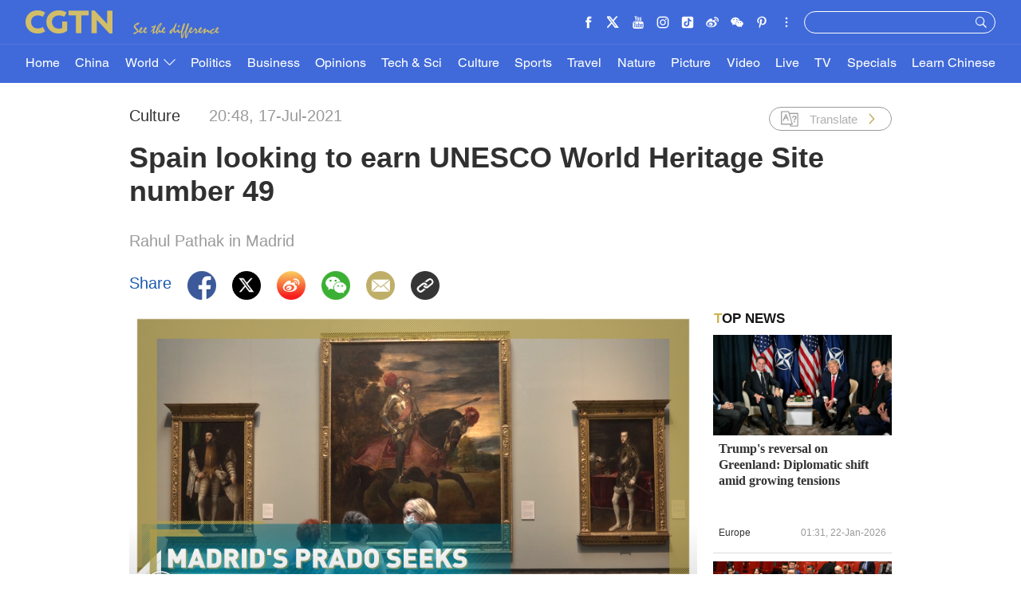

--- FILE ---
content_type: text/html
request_url: https://newseu.cgtn.com/news/2021-07-17/Spain-looking-to-earn-UNESCO-World-Heritage-Site-number-49-11YkAHpKAZG/index.html
body_size: 10245
content:

<!doctype html>
<html lang="en">
<head>
    <meta charset="utf-8">
            <title>Spain looking to earn UNESCO World Heritage Site number 49 - CGTN</title>
            <meta name="viewport" content="width=device-width,minimum-scale=1,initial-scale=1,user-scalable=no">
            <meta name="description" content="">
            <meta name="author" content="">
            <meta name="keywords" content="">



<meta http-equiv="Cache-Control" content="no-transform"/>
<meta http-equiv="Cache-Control" content="no-siteapp"/>
<meta name="format-detection" content="telephone=no"/>
<meta name="apple-mobile-web-app-capable" content="yes"/>
<meta name="apple-mobile-web-app-status-bar-style" content="black"/>
<meta http-equiv="X-UA-Compatible" content="IE=Edge,chrome=1" />
<!-- FB -->
<meta property="fb:pages" content="565225540184937" />

    <!--(twittercard)-->
    <meta name="twitter:card" content="summary_large_image" />
    <meta name="twitter:site" content="@CGTNOfficial" />
    <meta name="twitter:creator" content="@CGTNOfficial" />
    <meta name="twitter:title" content="Spain looking to earn UNESCO World Heritage Site number 49" />
    <meta name="twitter:description" content="Madrid's Museo del Prado and neighboring royal park El Retiro are hoping to be named as a UNESCO World Heritage site." />
    <meta name="twitter:image" content="https://newseu.cgtn.com/news/2021-07-17/Spain-looking-to-earn-UNESCO-World-Heritage-Site-number-49-11YkAHpKAZG/img/fa31788bc9d54095a74be3aa1a5fbe70/fa31788bc9d54095a74be3aa1a5fbe70-1280.jpeg?t=20210717204905191" />

    <!--(sharefacebook)-->
    <meta property="fb:app_id" content="723054267828678" />
    <meta property="og:type" content="article" />
    <meta property="og:rich_attachment" content="true" />
    <meta property="og:title" content="Spain looking to earn UNESCO World Heritage Site number 49" />
    <meta property="og:image" content="https://newseu.cgtn.com/news/2021-07-17/Spain-looking-to-earn-UNESCO-World-Heritage-Site-number-49-11YkAHpKAZG/img/fa31788bc9d54095a74be3aa1a5fbe70/fa31788bc9d54095a74be3aa1a5fbe70-1280.jpeg" />
    <meta property="og:image_wechat" content="https://newseu.cgtn.com/news/2021-07-17/Spain-looking-to-earn-UNESCO-World-Heritage-Site-number-49-11YkAHpKAZG/img/fe43049e28ac462abc39256560c7a476/fe43049e28ac462abc39256560c7a476-250.jpeg" />
    <meta property="og:description" content="Madrid's Museo del Prado and neighboring royal park El Retiro are hoping to be named as a UNESCO World Heritage site." />

    <!--(ios)-->


    <link rel="amphtml" href="https://newseu.cgtn.com/news/2021-07-17/Spain-looking-to-earn-UNESCO-World-Heritage-Site-number-49-11YkAHpKAZG/share_amp.html">
    <link type="image/x-icon" rel="shortcut icon" href="https://ui.cgtn.com/static/public/images/share_icon/logo_title.png"/>
    <!-- Bootstrap -->
    <link type="text/css" rel="stylesheet" href="https://ui.cgtn.com/static/public/vendor/bootstrap/css/bootstrap.min.css">
    <link type="text/css" rel="stylesheet" href="https://ui.cgtn.com/static/public/vendor/slick/slick.css">
    <link type="text/css" rel="stylesheet" href="https://ui.cgtn.com/static/public/vendor/slick/slick-theme.css">

    <link type="text/css" rel="stylesheet" href="https://ui.cgtn.com/static/public/vendor/floatPlayer/css/style.css">

    <link type="text/css" rel="stylesheet" href="https://ui.cgtn.com/static/public/website/css/g-header-v2.css?20210717204905191">
    <link type="text/css" rel="stylesheet" href="https://ui.cgtn.com/static/public/website/css/g-footer-v2.css?20210717204905191">
    <link type="text/css" rel="stylesheet" href="https://ui.cgtn.com/static/public/web_share/css/shareStyle.css?20210717204905191">

    <link type="text/css" rel="stylesheet" href="https://ui.cgtn.com/ui/audio/style.css">
    <link type="text/css" rel="stylesheet" href="https://ui.cgtn.com/ui/vrplayer/videojs5/video-js.css">
    <link type="text/css" rel="stylesheet" href="https://ui.cgtn.com/ui/vrplayer/panorama/videojs-panorama.css">
    <link type="text/css" rel="stylesheet" href="https://ui.cgtn.com/static/public/web_share/css/shareStyleForApp.css">
    <script type="text/javascript" src="https://ui.cgtn.com/static/public/website/js/unsupp.js"></script>
</head>


<body>
    <script type="text/javascript">
        var ua = navigator.userAgent;
        var isAndroid = ua.indexOf('CGTN/Android') > -1; //android终端

        var isAndroidBrowser = ua.indexOf('CGTN/AndroidBrowser') > -1; 

        var isiOS = ua.indexOf('CGTN/iOS') > -1; //ios终端

        var isiOSBrowser = ua.indexOf('CGTN/iOSBrowser') > -1; 

        var bodyClassName=(isiOSBrowser && 'iOSBrowser')|| (isAndroidBrowser && 'androidbrowser') || (isiOS && 'ios') ||(isAndroid && 'android')  ||'web';

        var isPreview=

        document.body.className = ( isPreview ? 'pagePreview ':'') + bodyClassName;

        //增加黑暗模式换肤
        var isDarkMode=ua.indexOf('DarkMode') > -1;
        if( isDarkMode ){
            document.body.className = 'cg-dark-mode ' + document.body.className
        }

    </script>
<input value="" id="pageNameContent" style="display:none" />
<script>
    (function(i,s,o,g,r,a,m){i['GoogleAnalyticsObject']=r;i[r]=i[r]||function(){
                (i[r].q=i[r].q||[]).push(arguments)},i[r].l=1*new Date();a=s.createElement(o),
            m=s.getElementsByTagName(o)[0];a.async=1;a.src=g;m.parentNode.insertBefore(a,m)
    })(window,document,'script','https://www.google-analytics.com/analytics.js','ga');

    ga('create', 'UA-89339688-26', 'auto', 'webTracker',{'useAmpClientId': true});
    ga(function() {
        var clientID = ga.getByName('webTracker').get('clientId');
        ga('webTracker.set', 'dimension14', clientID);
    });
    ga('webTracker.require', 'ec');


    var newsId = '11YkAHpKAZG';
    //定义全局统一eventCategory、videoType
    var videoType='News';

    if(newsId != ""){

        ga('webTracker.ec:addProduct', {

            'id':newsId,                        // 新闻的ID （string），id或name必需设置其一
            'name':"Spain looking to earn UNESCO World Heritage Site number 49",         // 新闻的名称（string）， id或name必需设置其一
            'category':"Culture",      // 新闻的类别（string），非必需
            'variant': "2021.07.17 20:48 GMT+8",               // 新闻的时间(string)，非必需
            'position': '',               // 新闻在列表中的位置(number)，非必需
            'brand': "Culture"
        });

        ga('webTracker.ec:setAction', 'detail');
        ga('webTracker.set','dimension1', newsId);
        ga('webTracker.set','dimension2', "Spain looking to earn UNESCO World Heritage Site number 49");
        ga('webTracker.set','dimension3', "2021.07.17 20:48 GMT+8");
        ga('webTracker.set','dimension47', "Culture");
        ga('webTracker.set','dimension48', "Rahul Pathak in Madrid");

        var ua = navigator.userAgent;
        var isAndroid = ua.indexOf('CGTN/Android') > -1; //android终端
        var isiOS = ua.indexOf('CGTN/iOS') > -1; //ios终端
        var dimension46=(isAndroid && 'Android') || (isiOS && 'IOS') || 'WEB';
        ga('webTracker.set', 'dimension46', dimension46);

    }else{
        ga('webTracker.set', 'dimension1', "");
    }
    
    ga('webTracker.send', 'pageview');
    


    window.sendWebEvent = function(eventCategory, eventAction, eventLabel, dimensions) {
        var gaParameters = $.extend({
            hitType: 'event',
            eventCategory: eventCategory,
            eventAction: eventAction,
            eventLabel: eventLabel
        }, dimensions);
        ga('webTracker.send', gaParameters);
    };
    
    window.sendNewsEvent = function(eventCategory, eventAction, eventLabel, dimensions) {
        var gaParameters = $.extend({
            hitType: 'event',
            eventCategory: eventCategory,
            eventAction: eventAction,
            eventLabel: eventLabel
        }, dimensions);
        ga('newsTracker.send', gaParameters);
    };

    window.sendVideoPlayEvent= function(newsId, headline, videoUrl, origin,Custom_Dimensions) {
        var dimensions=$.extend({
            'dimension1': newsId,
            'dimension2': headline,
            'dimension12': origin,
            'dimension43': videoUrl,
            'dimension44':'News'
        },Custom_Dimensions);

        window.sendWebEvent && window.sendWebEvent('ArticleDetailsPage', 'video_play', videoUrl, dimensions);
    };

    window.sendVideoOtherEvent= function(type, newsId, headline, videoUrl, origin, Custom_Dimensions) {
        var dimensions=$.extend({
            'dimension1': newsId,
            'dimension2': headline,
            'dimension12': origin,
            'dimension43': videoUrl,
            'dimension44':'News'
        },Custom_Dimensions);

         window.sendWebEvent && window.sendWebEvent('ArticleDetailsPage', type, videoUrl, dimensions);
    }


</script>
<input value="https://100.cgtn.com" id="analyticRoute" style="display:none" />
<input value="https://api.cgtn.com/website" id="pageAjaxDomain" style="display:none" />
<div class="g-layout">


<div class="cg-pc-header">
    <div class='cg_header_info_bg'></div>
    <div class="pc-nav-info-wrapper js-nav-bar">
        <div class="cg-mainWrapper nav-info">
            <div class="cg-nav-top cg-nav-padding-lr" data-domain="https://www.cgtn.com">
                <a href="javascript:;" class="icon-more"></a>
                <div class="fl bar-l">

        <a href="https://www.cgtn.com/about-us" class="" target=_self data-category="" data-action=AboutUs_Click data-label="" data-position="" data-news-id="" data-time="">
                        <span class="about">ABOUT US</span>
        </a>

                    <a> <span class="icon-diff-w cg-com-sprite"></span></a>
                </div>

        <a href="https://www.cgtn.com" class="bar-logo" target=_self data-category="" data-action=Logo_Click data-label="" data-position="" data-news-id="" data-time="">
        </a>

                <div class="fr bar-r">
                    <div class="icon-list oh hide-tiktok">
                        <a href="javascript:;" class="fr icon more js-iconList cg-com-sprite"></a>
                        <ul class="header-follow fr">
                                <li class="fl">

        <a href="https://www.cgtn.com/socialmedia/facebook" class="icon cg-com-sprite fb" target=_blank data-category="" data-action=Socialmedia_Click data-label="" data-position="" data-news-id="" data-time="">
        </a>

                                </li>
                                <li class="fl">

        <a href="https://www.cgtn.com/socialmedia/twitter" class="icon cg-com-sprite twitter" target=_blank data-category="" data-action=Socialmedia_Click data-label="" data-position="" data-news-id="" data-time="">
        </a>

                                </li>
                                <li class="fl">

        <a href="https://www.cgtn.com/socialmedia/youtube" class="icon cg-com-sprite youtube" target=_blank data-category="" data-action=Socialmedia_Click data-label="" data-position="" data-news-id="" data-time="">
        </a>

                                </li>
                                <li class="fl">

        <a href="https://www.cgtn.com/socialmedia/instagram" class="icon cg-com-sprite ins" target=_blank data-category="" data-action=Socialmedia_Click data-label="" data-position="" data-news-id="" data-time="">
        </a>

                                </li>
                                <li class="fl">

        <a href="https://www.cgtn.com/socialmedia/douyin" class="icon cg-com-sprite douyin" target=_blank data-category="" data-action=Socialmedia_Click data-label="" data-position="" data-news-id="" data-time="">
        </a>

                                </li>
                                <li class="fl">

        <a href="https://www.cgtn.com/socialmedia/weibo" class="icon cg-com-sprite weibo" target=_blank data-category="" data-action=Socialmedia_Click data-label="" data-position="" data-news-id="" data-time="">
        </a>

                                </li>
                                <li class="fl">

        <a href="javascript:;" class="icon cg-com-sprite wechat" target=_blank data-category="" data-action=Socialmedia_Click data-label="" data-position="" data-news-id="" data-time="">
        </a>

                                </li>
                                <li class="fl">

        <a href="https://www.cgtn.com/socialmedia/pinterest" class="icon cg-com-sprite pinterest" target=_blank data-category="" data-action=Socialmedia_Click data-label="" data-position="" data-news-id="" data-time="">
        </a>

                                </li>
                                <li class="fl">

        <a href="https://www.cgtn.com/socialmedia/miaopai" class="icon cg-com-sprite miaopai" target=_blank data-category="" data-action=Socialmedia_Click data-label="" data-position="" data-news-id="" data-time="">
        </a>

                                </li>
                                <li class="fl">

        <a href="https://www.cgtn.com/socialmedia/toutiao" class="icon cg-com-sprite toutiao" target=_blank data-category="" data-action=Socialmedia_Click data-label="" data-position="" data-news-id="" data-time="">
        </a>

                                </li>
                                <li class="fl">

        <a href="https://www.cgtn.com/socialmedia/quora" class="icon cg-com-sprite quora" target=_blank data-category="" data-action=Socialmedia_Click data-label="" data-position="" data-news-id="" data-time="">
        </a>

                                </li>
                                <li class="fl">

        <a href="https://www.cgtn.com/socialmedia/linkedin" class="icon cg-com-sprite linkedin" target=_blank data-category="" data-action=Socialmedia_Click data-label="" data-position="" data-news-id="" data-time="">
        </a>

                                </li>
                        </ul>
                    </div>
                    <div class="search-wrapper fr">

        <a href="javascript:;" class="icon-search js-hd-search cg-com-sprite" target=_self data-category="" data-action=Search_Click data-label="" data-position="" data-news-id="" data-time="">
        </a>

                        <input type="text" name="search" class="search" />
                    </div>
                </div>
                <div class="qr-img js-hd-qr">
                </div>
            </div>
        </div>
    </div>
    <div class="pc-nav-link-wrapper js-nav">
        <div class='cg_header_link_bg'></div>
        <div class="pc-link">
            <div class="cg-mainWrapper">
                <ul class="pc-link-list nav-list-bj cg-nav-padding-lr">
                        <li data-click-name="Home"   data-page="" data-list="" class="">

        <a href="https://www.cgtn.com" class="" target=_self data-category="" data-action=Nav_Click data-label="" data-position="" data-news-id="" data-time="">
                                Home
        </a>

                        </li>
                        <li data-click-name="China"   data-page="" data-list="" class="">

        <a href="https://www.cgtn.com/china" class="" target=_self data-category="" data-action=Nav_Click data-label="" data-position="" data-news-id="" data-time="">
                                China
        </a>

                        </li>
                        <li data-click-name="World"   data-page="" data-list="children_list" class="">

        <a href="https://www.cgtn.com/world" class="" target=_self data-category="" data-action=Nav_Click data-label="" data-position="" data-news-id="" data-time="">
                                World
                                    <i class="icon-top cg-com-sprite"></i>
        </a>

                                    <div class="pc-link-children">
                                        <div class="cg-mainWrapper children-wrapper">
     <ul class="link-content" data-display-name="World">
            <li class="sub-section sub-header-section">
                <a href="javascript:;" >
                    World
                </a>
            </li>
            <li class="sub-section ">
                <a href="https://www.cgtn.com/world/asia-pacific.html" >
                    Asia-Pacific
                </a>
            </li>
            <li class="sub-section ">
                <a href="https://www.cgtn.com/world/americas.html" >
                    Americas
                </a>
            </li>
            <li class="sub-section ">
                <a href="https://www.cgtn.com/europe" >
                    Europe
                </a>
            </li>
            <li class="sub-section ">
                <a href="https://www.cgtn.com/world/middle-east-and-africa.html" >
                    Middle-East and Africa
                </a>
            </li>
     </ul>
                                        </div>
                                    </div>
                        </li>
                        <li data-click-name="Politics"   data-page="" data-list="" class="">

        <a href="https://www.cgtn.com/politics" class="" target=_self data-category="" data-action=Nav_Click data-label="" data-position="" data-news-id="" data-time="">
                                Politics
        </a>

                        </li>
                        <li data-click-name="Business"   data-page="" data-list="" class="">

        <a href="https://www.cgtn.com/business" class="" target=_self data-category="" data-action=Nav_Click data-label="" data-position="" data-news-id="" data-time="">
                                Business
        </a>

                        </li>
                        <li data-click-name="Opinions"   data-page="" data-list="" class="">

        <a href="https://www.cgtn.com/opinions" class="" target=_self data-category="" data-action=Nav_Click data-label="" data-position="" data-news-id="" data-time="">
                                Opinions
        </a>

                        </li>
                        <li data-click-name="Tech & Sci"   data-page="" data-list="" class="">

        <a href="https://www.cgtn.com/tech-sci" class="" target=_self data-category="" data-action=Nav_Click data-label="" data-position="" data-news-id="" data-time="">
                                Tech & Sci
        </a>

                        </li>
                        <li data-click-name="Culture"   data-page="" data-list="" class="">

        <a href="https://www.cgtn.com/culture" class="" target=_self data-category="" data-action=Nav_Click data-label="" data-position="" data-news-id="" data-time="">
                                Culture
        </a>

                        </li>
                        <li data-click-name="Sports"   data-page="" data-list="" class="">

        <a href="https://www.cgtn.com/sports" class="" target=_self data-category="" data-action=Nav_Click data-label="" data-position="" data-news-id="" data-time="">
                                Sports
        </a>

                        </li>
                        <li data-click-name="Travel"   data-page="" data-list="" class="">

        <a href="https://www.cgtn.com/travel" class="" target=_blank data-category="" data-action=Nav_Click data-label="" data-position="" data-news-id="" data-time="">
                                Travel
        </a>

                        </li>
                        <li data-click-name="Nature"   data-page="" data-list="" class="">

        <a href="https://www.cgtn.com/nature" class="" target=_self data-category="" data-action=Nav_Click data-label="" data-position="" data-news-id="" data-time="">
                                Nature
        </a>

                        </li>
                        <li data-click-name="Picture"   data-page="" data-list="" class="">

        <a href="https://www.cgtn.com/picture" class="" target=_self data-category="" data-action=Nav_Click data-label="" data-position="" data-news-id="" data-time="">
                                Picture
        </a>

                        </li>
                        <li data-click-name="Video"   data-page="" data-list="" class="">

        <a href="https://www.cgtn.com/video" class="" target=_self data-category="" data-action=Nav_Click data-label="" data-position="" data-news-id="" data-time="">
                                Video
        </a>

                        </li>
                        <li data-click-name="Live"   data-page="" data-list="" class="">

        <a href="https://www.cgtn.com/live" class="" target=_self data-category="" data-action=Nav_Click data-label="" data-position="" data-news-id="" data-time="">
                                Live
        </a>

                        </li>
                        <li data-click-name="TV"   data-page="" data-list="" class="">

        <a href="https://www.cgtn.com/tv" class="" target=_self data-category="" data-action=Nav_Click data-label="" data-position="" data-news-id="" data-time="">
                                TV
        </a>

                        </li>
                        <li data-click-name="Specials"   data-page="" data-list="" class="">

        <a href="https://www.cgtn.com/specials" class="" target=_self data-category="" data-action=Nav_Click data-label="" data-position="" data-news-id="" data-time="">
                                Specials
        </a>

                        </li>
                        <li data-click-name="Learn Chinese"   data-page="" data-list="" class="">

        <a href="https://www.cgtn.com/special/chinese-master" class="" target=_self data-category="" data-action=Nav_Click data-label="" data-position="" data-news-id="" data-time="">
                                Learn Chinese
        </a>

                        </li>
                </ul>
                <ul class="pc-link-list nav-list-eu cg-nav-padding-lr">
                        <li data-click-name="Home"   data-page="" data-list="" class="">

        <a href="https://www.cgtn.com" class="" target=_self data-category="" data-action=Nav_Click data-label="" data-position="" data-news-id="" data-time="">
                                Home
        </a>

                        </li>
                        <li data-click-name="China"   data-page="" data-list="" class="">

        <a href="https://www.cgtn.com/china" class="" target=_self data-category="" data-action=Nav_Click data-label="" data-position="" data-news-id="" data-time="">
                                China
        </a>

                        </li>
                        <li data-click-name="World"   data-page="" data-list="eu_children_list" class="">

        <a href="https://www.cgtn.com/world" class="" target=_self data-category="" data-action=Nav_Click data-label="" data-position="" data-news-id="" data-time="">
                                World
                                    <i class="icon-top"></i>
        </a>

                                    <div class="pc-link-children">
                                        <div class="cg-mainWrapper children-wrapper">
     <ul class="link-content" data-display-name="World">
            <li class="sub-section sub-header-section">
                <a href="javascript:;" >
                    World
                </a>
            </li>
            <li class="sub-section ">
                <a href="https://www.cgtn.com/world/asia-pacific.html" >
                    Asia-Pacific
                </a>
            </li>
            <li class="sub-section ">
                <a href="https://www.cgtn.com/world/americas.html" >
                    Americas
                </a>
            </li>
            <li class="sub-section ">
                <a href="https://www.cgtn.com/world/middle-east-and-africa.html" >
                    Middle-East and Africa
                </a>
            </li>
     </ul>
                                        </div>
                                    </div>
                        </li>
                        <li data-click-name="Europe"   data-page="" data-list="" class="">

        <a href="https://www.cgtn.com/europe" class="" target=_self data-category="" data-action=Nav_Click data-label="" data-position="" data-news-id="" data-time="">
                                Europe
        </a>

                        </li>
                        <li data-click-name="Politics"   data-page="" data-list="" class="">

        <a href="https://www.cgtn.com/politics" class="" target=_self data-category="" data-action=Nav_Click data-label="" data-position="" data-news-id="" data-time="">
                                Politics
        </a>

                        </li>
                        <li data-click-name="Business"   data-page="" data-list="" class="">

        <a href="https://www.cgtn.com/business" class="" target=_self data-category="" data-action=Nav_Click data-label="" data-position="" data-news-id="" data-time="">
                                Business
        </a>

                        </li>
                        <li data-click-name="Opinions"   data-page="" data-list="" class="">

        <a href="https://www.cgtn.com/opinions" class="" target=_self data-category="" data-action=Nav_Click data-label="" data-position="" data-news-id="" data-time="">
                                Opinions
        </a>

                        </li>
                        <li data-click-name="Tech & Sci"   data-page="" data-list="" class="">

        <a href="https://www.cgtn.com/tech-sci" class="" target=_self data-category="" data-action=Nav_Click data-label="" data-position="" data-news-id="" data-time="">
                                Tech & Sci
        </a>

                        </li>
                        <li data-click-name="Culture"   data-page="" data-list="" class="">

        <a href="https://www.cgtn.com/culture" class="" target=_self data-category="" data-action=Nav_Click data-label="" data-position="" data-news-id="" data-time="">
                                Culture
        </a>

                        </li>
                        <li data-click-name="Sports"   data-page="" data-list="" class="">

        <a href="https://www.cgtn.com/sports" class="" target=_self data-category="" data-action=Nav_Click data-label="" data-position="" data-news-id="" data-time="">
                                Sports
        </a>

                        </li>
                        <li data-click-name="Travel"   data-page="" data-list="" class="">

        <a href="https://www.cgtn.com/travel" class="" target=_blank data-category="" data-action=Nav_Click data-label="" data-position="" data-news-id="" data-time="">
                                Travel
        </a>

                        </li>
                        <li data-click-name="Nature"   data-page="" data-list="" class="">

        <a href="https://www.cgtn.com/nature" class="" target=_self data-category="" data-action=Nav_Click data-label="" data-position="" data-news-id="" data-time="">
                                Nature
        </a>

                        </li>
                        <li data-click-name="Picture"   data-page="" data-list="" class="">

        <a href="https://www.cgtn.com/picture" class="" target=_self data-category="" data-action=Nav_Click data-label="" data-position="" data-news-id="" data-time="">
                                Picture
        </a>

                        </li>
                        <li data-click-name="Video"   data-page="" data-list="" class="">

        <a href="https://www.cgtn.com/video" class="" target=_self data-category="" data-action=Nav_Click data-label="" data-position="" data-news-id="" data-time="">
                                Video
        </a>

                        </li>
                        <li data-click-name="Live"   data-page="" data-list="" class="">

        <a href="https://www.cgtn.com/live" class="" target=_self data-category="" data-action=Nav_Click data-label="" data-position="" data-news-id="" data-time="">
                                Live
        </a>

                        </li>
                        <li data-click-name="TV"   data-page="" data-list="" class="">

        <a href="https://www.cgtn.com/tv" class="" target=_self data-category="" data-action=Nav_Click data-label="" data-position="" data-news-id="" data-time="">
                                TV
        </a>

                        </li>
                        <li data-click-name="Specials"   data-page="" data-list="" class="">

        <a href="https://www.cgtn.com/specials" class="" target=_self data-category="" data-action=Nav_Click data-label="" data-position="" data-news-id="" data-time="">
                                Specials
        </a>

                        </li>
                        <li data-click-name="Learn Chinese"   data-page="" data-list="" class="">

        <a href="https://www.cgtn.com/special/chinese-master" class="" target=_self data-category="" data-action=Nav_Click data-label="" data-position="" data-news-id="" data-time="">
                                Learn Chinese
        </a>

                        </li>
                </ul>

            </div>
        </div>
    </div>
</div>


<div class="cg-m-header">
    <div class="m-header-info">
        <div class='cg_header_info_bg'></div>
        <div class="nav-info">
            <div class="cg-nav-top cg-nav-padding-lr" data-domain="https://www.cgtn.com">
                <a href="javascript:;" class="icon-more"></a>
                <div class="menu-search">
                    <a href="javascript:;"  class="fl bar-more js-hd-more cg-com-sprite"></a>

        <a href="javascript:;" class="fr bar-search js-hd-search cg-com-sprite" target=_self data-category="" data-action=Search_Click data-label="" data-position="" data-news-id="" data-time="">
        </a>

                </div>

        <a href="https://www.cgtn.com" class="bar-logo2" target=_self data-category="" data-action=Logo_Click data-label="" data-position="" data-news-id="" data-time="">
        </a>

            </div>
        </div>
    </div>

    <div class="m-link-children js-link">
        <ul class="cg-link2 nav-list-bj">
                <li data-click-name="Home" data-list="" class="m-nav-section ">


        <a href="https://www.cgtn.com" class="" target=_self data-category="" data-action=Nav_Click data-label="" data-position="" data-news-id="" data-time="">
                        Home
        </a>

                </li>

                <li data-click-name="China" data-list="" class="m-nav-section ">


        <a href="https://www.cgtn.com/china" class="" target=_self data-category="" data-action=Nav_Click data-label="" data-position="" data-news-id="" data-time="">
                        China
        </a>

                </li>

                <li data-click-name="World" data-list="children_list" class="m-nav-section ">


        <a href="https://www.cgtn.com/world" class="" target=_self data-category="" data-action=Nav_Click data-label="" data-position="" data-news-id="" data-time="">
                        World
                            <i class="icon-top"></i>
        </a>

                </li>
                                <li data-click-name="Asia-Pacific"  class="m-nav-section  m-section-children">

        <a href="https://www.cgtn.com/world/asia-pacific.html" class="" target=_self data-category="" data-action=Nav_Click data-label="" data-position="" data-news-id="" data-time="">
                                        Asia-Pacific
        </a>

                                </li>
                                <li data-click-name="Americas"  class="m-nav-section  m-section-children">

        <a href="https://www.cgtn.com/world/americas.html" class="" target=_self data-category="" data-action=Nav_Click data-label="" data-position="" data-news-id="" data-time="">
                                        Americas
        </a>

                                </li>
                                <li data-click-name="Europe"  class="m-nav-section  m-section-children">

        <a href="https://www.cgtn.com/europe" class="" target=_self data-category="" data-action=Nav_Click data-label="" data-position="" data-news-id="" data-time="">
                                        Europe
        </a>

                                </li>
                                <li data-click-name="Middle-East and Africa"  class="m-nav-section  m-section-children">

        <a href="https://www.cgtn.com/world/middle-east-and-africa.html" class="" target=_self data-category="" data-action=Nav_Click data-label="" data-position="" data-news-id="" data-time="">
                                        Middle-East and Africa
        </a>

                                </li>

                <li data-click-name="Politics" data-list="" class="m-nav-section ">


        <a href="https://www.cgtn.com/politics" class="" target=_self data-category="" data-action=Nav_Click data-label="" data-position="" data-news-id="" data-time="">
                        Politics
        </a>

                </li>

                <li data-click-name="Business" data-list="" class="m-nav-section ">


        <a href="https://www.cgtn.com/business" class="" target=_self data-category="" data-action=Nav_Click data-label="" data-position="" data-news-id="" data-time="">
                        Business
        </a>

                </li>

                <li data-click-name="Opinions" data-list="" class="m-nav-section ">


        <a href="https://www.cgtn.com/opinions" class="" target=_self data-category="" data-action=Nav_Click data-label="" data-position="" data-news-id="" data-time="">
                        Opinions
        </a>

                </li>

                <li data-click-name="Tech & Sci" data-list="" class="m-nav-section ">


        <a href="https://www.cgtn.com/tech-sci" class="" target=_self data-category="" data-action=Nav_Click data-label="" data-position="" data-news-id="" data-time="">
                        Tech & Sci
        </a>

                </li>

                <li data-click-name="Culture" data-list="" class="m-nav-section ">


        <a href="https://www.cgtn.com/culture" class="" target=_self data-category="" data-action=Nav_Click data-label="" data-position="" data-news-id="" data-time="">
                        Culture
        </a>

                </li>

                <li data-click-name="Sports" data-list="" class="m-nav-section ">


        <a href="https://www.cgtn.com/sports" class="" target=_self data-category="" data-action=Nav_Click data-label="" data-position="" data-news-id="" data-time="">
                        Sports
        </a>

                </li>

                <li data-click-name="Travel" data-list="" class="m-nav-section ">


        <a href="https://www.cgtn.com/travel" class="" target=_blank data-category="" data-action=Nav_Click data-label="" data-position="" data-news-id="" data-time="">
                        Travel
        </a>

                </li>

                <li data-click-name="Nature" data-list="" class="m-nav-section ">


        <a href="https://www.cgtn.com/nature" class="" target=_self data-category="" data-action=Nav_Click data-label="" data-position="" data-news-id="" data-time="">
                        Nature
        </a>

                </li>

                <li data-click-name="Picture" data-list="" class="m-nav-section ">


        <a href="https://www.cgtn.com/picture" class="" target=_self data-category="" data-action=Nav_Click data-label="" data-position="" data-news-id="" data-time="">
                        Picture
        </a>

                </li>

                <li data-click-name="Video" data-list="" class="m-nav-section ">


        <a href="https://www.cgtn.com/video" class="" target=_self data-category="" data-action=Nav_Click data-label="" data-position="" data-news-id="" data-time="">
                        Video
        </a>

                </li>

                <li data-click-name="Live" data-list="" class="m-nav-section ">


        <a href="https://www.cgtn.com/live" class="" target=_self data-category="" data-action=Nav_Click data-label="" data-position="" data-news-id="" data-time="">
                        Live
        </a>

                </li>

                <li data-click-name="TV" data-list="" class="m-nav-section ">


        <a href="https://www.cgtn.com/tv" class="" target=_self data-category="" data-action=Nav_Click data-label="" data-position="" data-news-id="" data-time="">
                        TV
        </a>

                </li>

                <li data-click-name="Specials" data-list="" class="m-nav-section ">


        <a href="https://www.cgtn.com/specials" class="" target=_self data-category="" data-action=Nav_Click data-label="" data-position="" data-news-id="" data-time="">
                        Specials
        </a>

                </li>

                <li data-click-name="Learn Chinese" data-list="" class="m-nav-section ">


        <a href="https://www.cgtn.com/special/chinese-master" class="" target=_self data-category="" data-action=Nav_Click data-label="" data-position="" data-news-id="" data-time="">
                        Learn Chinese
        </a>

                </li>

        </ul>
        <ul class="cg-link2 nav-list-eu">
                <li data-click-name="Home" data-list="" class="m-nav-section ">


        <a href="https://www.cgtn.com" class="" target=_self data-category="" data-action=Nav_Click data-label="" data-position="" data-news-id="" data-time="">
                        Home
        </a>

                </li>

                <li data-click-name="China" data-list="" class="m-nav-section ">


        <a href="https://www.cgtn.com/china" class="" target=_self data-category="" data-action=Nav_Click data-label="" data-position="" data-news-id="" data-time="">
                        China
        </a>

                </li>

                <li data-click-name="World" data-list="eu_children_list" class="m-nav-section ">


        <a href="https://www.cgtn.com/world" class="" target=_self data-category="" data-action=Nav_Click data-label="" data-position="" data-news-id="" data-time="">
                        World
                            <i class="icon-top"></i>
        </a>

                </li>
                                <li data-click-name="Asia-Pacific"  class="m-nav-section  m-section-eu-children">

        <a href="https://www.cgtn.com/world/asia-pacific.html" class="" target=_self data-category="" data-action=Nav_Click data-label="" data-position="" data-news-id="" data-time="">
                                        Asia-Pacific
        </a>

                                </li>
                                <li data-click-name="Americas"  class="m-nav-section  m-section-eu-children">

        <a href="https://www.cgtn.com/world/americas.html" class="" target=_self data-category="" data-action=Nav_Click data-label="" data-position="" data-news-id="" data-time="">
                                        Americas
        </a>

                                </li>
                                <li data-click-name="Middle-East and Africa"  class="m-nav-section  m-section-eu-children">

        <a href="https://www.cgtn.com/world/middle-east-and-africa.html" class="" target=_self data-category="" data-action=Nav_Click data-label="" data-position="" data-news-id="" data-time="">
                                        Middle-East and Africa
        </a>

                                </li>

                <li data-click-name="Europe" data-list="" class="m-nav-section ">


        <a href="https://www.cgtn.com/europe" class="" target=_self data-category="" data-action=Nav_Click data-label="" data-position="" data-news-id="" data-time="">
                        Europe
        </a>

                </li>

                <li data-click-name="Politics" data-list="" class="m-nav-section ">


        <a href="https://www.cgtn.com/politics" class="" target=_self data-category="" data-action=Nav_Click data-label="" data-position="" data-news-id="" data-time="">
                        Politics
        </a>

                </li>

                <li data-click-name="Business" data-list="" class="m-nav-section ">


        <a href="https://www.cgtn.com/business" class="" target=_self data-category="" data-action=Nav_Click data-label="" data-position="" data-news-id="" data-time="">
                        Business
        </a>

                </li>

                <li data-click-name="Opinions" data-list="" class="m-nav-section ">


        <a href="https://www.cgtn.com/opinions" class="" target=_self data-category="" data-action=Nav_Click data-label="" data-position="" data-news-id="" data-time="">
                        Opinions
        </a>

                </li>

                <li data-click-name="Tech & Sci" data-list="" class="m-nav-section ">


        <a href="https://www.cgtn.com/tech-sci" class="" target=_self data-category="" data-action=Nav_Click data-label="" data-position="" data-news-id="" data-time="">
                        Tech & Sci
        </a>

                </li>

                <li data-click-name="Culture" data-list="" class="m-nav-section ">


        <a href="https://www.cgtn.com/culture" class="" target=_self data-category="" data-action=Nav_Click data-label="" data-position="" data-news-id="" data-time="">
                        Culture
        </a>

                </li>

                <li data-click-name="Sports" data-list="" class="m-nav-section ">


        <a href="https://www.cgtn.com/sports" class="" target=_self data-category="" data-action=Nav_Click data-label="" data-position="" data-news-id="" data-time="">
                        Sports
        </a>

                </li>

                <li data-click-name="Travel" data-list="" class="m-nav-section ">


        <a href="https://www.cgtn.com/travel" class="" target=_blank data-category="" data-action=Nav_Click data-label="" data-position="" data-news-id="" data-time="">
                        Travel
        </a>

                </li>

                <li data-click-name="Nature" data-list="" class="m-nav-section ">


        <a href="https://www.cgtn.com/nature" class="" target=_self data-category="" data-action=Nav_Click data-label="" data-position="" data-news-id="" data-time="">
                        Nature
        </a>

                </li>

                <li data-click-name="Picture" data-list="" class="m-nav-section ">


        <a href="https://www.cgtn.com/picture" class="" target=_self data-category="" data-action=Nav_Click data-label="" data-position="" data-news-id="" data-time="">
                        Picture
        </a>

                </li>

                <li data-click-name="Video" data-list="" class="m-nav-section ">


        <a href="https://www.cgtn.com/video" class="" target=_self data-category="" data-action=Nav_Click data-label="" data-position="" data-news-id="" data-time="">
                        Video
        </a>

                </li>

                <li data-click-name="Live" data-list="" class="m-nav-section ">


        <a href="https://www.cgtn.com/live" class="" target=_self data-category="" data-action=Nav_Click data-label="" data-position="" data-news-id="" data-time="">
                        Live
        </a>

                </li>

                <li data-click-name="TV" data-list="" class="m-nav-section ">


        <a href="https://www.cgtn.com/tv" class="" target=_self data-category="" data-action=Nav_Click data-label="" data-position="" data-news-id="" data-time="">
                        TV
        </a>

                </li>

                <li data-click-name="Specials" data-list="" class="m-nav-section ">


        <a href="https://www.cgtn.com/specials" class="" target=_self data-category="" data-action=Nav_Click data-label="" data-position="" data-news-id="" data-time="">
                        Specials
        </a>

                </li>

                <li data-click-name="Learn Chinese" data-list="" class="m-nav-section ">


        <a href="https://www.cgtn.com/special/chinese-master" class="" target=_self data-category="" data-action=Nav_Click data-label="" data-position="" data-news-id="" data-time="">
                        Learn Chinese
        </a>

                </li>

        </ul>

        <ul class="icon-list">
                <li class="fl ">

        <a href="https://www.cgtn.com/socialmedia/facebook" class="icon phone_fb cg-com-sprite" target=_self data-category="" data-action=Socialmedia_Click data-label="" data-position="" data-news-id="" data-time="">
        </a>

                </li>
                <li class="fl ">

        <a href="https://www.cgtn.com/socialmedia/twitter" class="icon phone_twitter cg-com-sprite" target=_self data-category="" data-action=Socialmedia_Click data-label="" data-position="" data-news-id="" data-time="">
        </a>

                </li>
                <li class="fl ">

        <a href="https://www.cgtn.com/socialmedia/youtube" class="icon phone_youtube cg-com-sprite" target=_self data-category="" data-action=Socialmedia_Click data-label="" data-position="" data-news-id="" data-time="">
        </a>

                </li>
                <li class="fl ">

        <a href="https://www.cgtn.com/socialmedia/instagram" class="icon phone_ins cg-com-sprite" target=_self data-category="" data-action=Socialmedia_Click data-label="" data-position="" data-news-id="" data-time="">
        </a>

                </li>
                <li class="fl ">

        <a href="https://www.cgtn.com/socialmedia/douyin" class="icon phone_douyin cg-com-sprite" target=_self data-category="" data-action=Socialmedia_Click data-label="" data-position="" data-news-id="" data-time="">
        </a>

                </li>
                <li class="fl ">

        <a href="https://www.cgtn.com/socialmedia/weibo" class="icon phone_weibo cg-com-sprite" target=_self data-category="" data-action=Socialmedia_Click data-label="" data-position="" data-news-id="" data-time="">
        </a>

                </li>
                <li class="fl ">

        <a href="javascript:;" class="icon phone_wechat cg-com-sprite" target=_self data-category="" data-action=Socialmedia_Click data-label="" data-position="" data-news-id="" data-time="">
        </a>

                </li>
                <li class="fl ">

        <a href="https://www.cgtn.com/socialmedia/pinterest" class="icon phone_pinterest cg-com-sprite" target=_self data-category="" data-action=Socialmedia_Click data-label="" data-position="" data-news-id="" data-time="">
        </a>

                </li>
                <li class="fl ">

        <a href="https://www.cgtn.com/socialmedia/miaopai" class="icon phone_miaopai cg-com-sprite" target=_self data-category="" data-action=Socialmedia_Click data-label="" data-position="" data-news-id="" data-time="">
        </a>

                </li>
                <li class="fl ">

        <a href="https://www.cgtn.com/socialmedia/toutiao" class="icon phone_toutiao cg-com-sprite" target=_self data-category="" data-action=Socialmedia_Click data-label="" data-position="" data-news-id="" data-time="">
        </a>

                </li>
                <li class="fl ">

        <a href="https://www.cgtn.com/socialmedia/quora" class="icon phone_quora cg-com-sprite" target=_self data-category="" data-action=Socialmedia_Click data-label="" data-position="" data-news-id="" data-time="">
        </a>

                </li>
                <li class="fl mar0">

        <a href="https://www.cgtn.com/socialmedia/linkedin" class="icon phone_linkedin cg-com-sprite" target=_self data-category="" data-action=Socialmedia_Click data-label="" data-position="" data-news-id="" data-time="">
        </a>

                </li>
        </ul>
    </div>
    <div class="m-qr-img js-m-qr">
        <img src="//ui.cgtn.com/ui/attention/attention.jpg">
    </div>
</div>


    <div class="cg-mainWrapper-col4 cg-share-page js-share" data-id="11YkAHpKAZG" data-form="eu"  data-translatapi="https://api.cgtn.com/app" data-apiprefix="https://api.cgtn.com/website">
        <div class="cg-main-container">

            <div class="container-fluid js-not-app-live ">
                <div class="linkHeader">
                    <input type="hidden" name="weixinUrl" value="https://www.cgtn.com" />
                    <input type="hidden" name="shareUrl" value="https://newseu.cgtn.com/news/2021-07-17/Spain-looking-to-earn-UNESCO-World-Heritage-Site-number-49-11YkAHpKAZG/index.html" />
    <div class="hotNews">
        <div class="hotNews-container">
            <div class="slider first-item" data-index="0">
                <div class="logo"></div>
                <div class="slogan"></div>
                <div class="download">Download</div>
            </div>
        </div>
    </div>
                </div>
                <div class="col-md-60 col-xs-60 cg-padding js-share-title">
    <div class="m-top-title">
        <div class="news-info">
            <div class="news-section-date news-text">
             <span class="section">
                 Culture
             </span>
            <span class="date">

    20:48, 17-Jul-2021

            </span>
            </div>

            <div class="news-title">Spain looking to earn UNESCO World Heritage Site number 49</div>

             <div class="news-author news-text news-statistics-info J_news-statistics">
                    <div class="news-author-name">
                             Rahul Pathak in Madrid
                    </div>

             </div>
            <div class="location J_location none">
                <img  src="https://ui.cgtn.com/static/public/images/icon/earth@2x.png" />
                <span class="text">Europe;Spain</span>
            </div>

        </div>
    </div>
                </div>
                <div class="col-md-45 col-xs-60" >
                    <div class="cg-padding">
                        <div class="share-icon ">
                            <div class="cg-row-title cg-margin share-banner news-text">
                                <p class="label news-text"> Share </p>
                                <a class="fb" href="#" target="_blank" share_title="Spain looking to earn UNESCO World Heritage Site number 49"><img src="https://ui.cgtn.com/static/public/images/share_icon/facebook@3x.png"/></a>
                                <a class="twitter" href="#" target="_blank" share_title="Spain looking to earn UNESCO World Heritage Site number 49"><img src="https://ui.cgtn.com/static/public/images/share_icon/twitter@3x.png"/></a>
                                <a class="wb" href="#" target="_blank" share_title="Spain looking to earn UNESCO World Heritage Site number 49"><img src="https://ui.cgtn.com/static/public/images/share_icon/weibo@3x.png"/></a>
                                <a class="share-wechat js-share-wchat" href="#" share_title="Spain looking to earn UNESCO World Heritage Site number 49">
                                    <img src="https://ui.cgtn.com/static/public/images/share_icon/wechat@3x.png"/>
                                    <div class="share-img js-share-img none">
                                        <img src="https://newseu.cgtn.com/news/2021-07-17/Spain-looking-to-earn-UNESCO-World-Heritage-Site-number-49-11YkAHpKAZG/qrcode.png" alt="QR"/>
                                    </div>
                                </a>
                                <a class="email" href="#" target="_blank" share_title="Spain looking to earn UNESCO World Heritage Site number 49"><img src="https://ui.cgtn.com/static/public/images/share_icon/mail@3x.png"/></a>
                                <a class="J_copyBtn" href="javascript:void(0);" share_title="Spain looking to earn UNESCO World Heritage Site number 49"><img src="https://ui.cgtn.com/static/public/images/share_icon/copy@3x.png"/></a>
                                <p class="copy-tips J_copyTips">Copied</p>
                                <div style="clear: both"></div>
                            </div>
                        </div>
                    </div>
                </div>
                <div class="col-md-45 col-xs-60" >
                    <div class="cg-padding cg-margin">

<div id="cmsMainContent" class="m-content" data-id="11YkAHpKAZG" data-mapiurl=https://api.cgtn.com/app data-url="//ui.cgtn.com/ui/cgtn_app_v6">



    <div class="cmsVideo cg-pic-big3 " >

<div class="cg-video-wrapper ">
    <div class="cg-player-container J_player_container" data-width="1920"  data-height="1080" data-ratio="1920:1080" data-news-id="7799" data-video ="https://videoeu.cgtn.com/news/2021-07-17/Spain-looking-to-earn-UNESCO-World-Heritage-Site-number-49-11YkAHpKAZG/video/1839e5637ed1461899120c2793427a87/1839e5637ed1461899120c2793427a87.m3u8" data-is360="false"  data-is4k="false" data-poster="https://videoeu.cgtn.com/news/2021-07-17/Spain-looking-to-earn-UNESCO-World-Heritage-Site-number-49-11YkAHpKAZG/video/1839e5637ed1461899120c2793427a87/1839e5637ed1461899120c2793427a87.jpeg"  data-title="Spain looking to earn UNESCO World Heritage Site number 49" data-origin="web_list">
        <div class="cg-player-position">
            <div id="c_videoGENERAL_NEWS_checkvideo0Play" class="cg-video-main" data-video ="https://videoeu.cgtn.com/news/2021-07-17/Spain-looking-to-earn-UNESCO-World-Heritage-Site-number-49-11YkAHpKAZG/video/1839e5637ed1461899120c2793427a87/1839e5637ed1461899120c2793427a87.m3u8" data-is360="false" data-poster="https://videoeu.cgtn.com/news/2021-07-17/Spain-looking-to-earn-UNESCO-World-Heritage-Site-number-49-11YkAHpKAZG/video/1839e5637ed1461899120c2793427a87/1839e5637ed1461899120c2793427a87.jpeg"></div>

            <div id="c_videoGENERAL_NEWS_checkvideo0Play-myOverlay" data-width="1920"  data-height="1080"  data-video ="https://videoeu.cgtn.com/news/2021-07-17/Spain-looking-to-earn-UNESCO-World-Heritage-Site-number-49-11YkAHpKAZG/video/1839e5637ed1461899120c2793427a87/1839e5637ed1461899120c2793427a87.m3u8" data-is360="false"  data-newsid="7799" data-poster="https://videoeu.cgtn.com/news/2021-07-17/Spain-looking-to-earn-UNESCO-World-Heritage-Site-number-49-11YkAHpKAZG/video/1839e5637ed1461899120c2793427a87/1839e5637ed1461899120c2793427a87.jpeg" data-is4k="false" class="click-to-play-overlay J_player_container_main">

                <div class="video-control-wrapper"></div>

                <div class="play-icon" role="button" tabindex="0"></div>

                    <div class="duration-time">
                        02:39
                    </div>


                <img src="https://videoeu.cgtn.com/news/2021-07-17/Spain-looking-to-earn-UNESCO-World-Heritage-Site-number-49-11YkAHpKAZG/video/1839e5637ed1461899120c2793427a87/1839e5637ed1461899120c2793427a87.jpeg" >
            </div>
        </div>
    </div>
</div>
    </div>
    <div class="text  en"><p>For more than 200 years, Madrid's Museo del Prado has provided cultural enjoyment for locals and visitors from all over the world. It's survived civil war, natural disasters – and now a pandemic.</p><p>With its collection of more than 15,000 paintings, drawings, engravings and sculptures, the museum forms part of the Paseo del Prado and El Retiro area of Madrid, which is competing to be named as a UNESCO World Heritage site.&nbsp;</p><p>&nbsp;</p></div>



    <div class="cmsVideo cg-pic-big3 " >

<div class="cg-video-wrapper ">
    <div class="cg-player-container J_player_container" data-width="1902"  data-height="1070" data-ratio="1902:1070" data-news-id="7799" data-video ="https://videoeu.cgtn.com/news/2021-07-17/Spain-looking-to-earn-UNESCO-World-Heritage-Site-number-49-11YkAHpKAZG/video/dbd7bd2125c9447d9199644de17f1f57/dbd7bd2125c9447d9199644de17f1f57.m3u8" data-is360="false"  data-is4k="false" data-poster="https://videoeu.cgtn.com/news/2021-07-17/Spain-looking-to-earn-UNESCO-World-Heritage-Site-number-49-11YkAHpKAZG/video/dbd7bd2125c9447d9199644de17f1f57/dbd7bd2125c9447d9199644de17f1f57.jpg"  data-title="Spain looking to earn UNESCO World Heritage Site number 49" data-origin="web_list">
        <div class="cg-player-position">
            <div id="c_videoGENERAL_NEWS_checkvideo2Play" class="cg-video-main" data-video ="https://videoeu.cgtn.com/news/2021-07-17/Spain-looking-to-earn-UNESCO-World-Heritage-Site-number-49-11YkAHpKAZG/video/dbd7bd2125c9447d9199644de17f1f57/dbd7bd2125c9447d9199644de17f1f57.m3u8" data-is360="false" data-poster="https://videoeu.cgtn.com/news/2021-07-17/Spain-looking-to-earn-UNESCO-World-Heritage-Site-number-49-11YkAHpKAZG/video/dbd7bd2125c9447d9199644de17f1f57/dbd7bd2125c9447d9199644de17f1f57.jpg"></div>

            <div id="c_videoGENERAL_NEWS_checkvideo2Play-myOverlay" data-width="1902"  data-height="1070"  data-video ="https://videoeu.cgtn.com/news/2021-07-17/Spain-looking-to-earn-UNESCO-World-Heritage-Site-number-49-11YkAHpKAZG/video/dbd7bd2125c9447d9199644de17f1f57/dbd7bd2125c9447d9199644de17f1f57.m3u8" data-is360="false"  data-newsid="7799" data-poster="https://videoeu.cgtn.com/news/2021-07-17/Spain-looking-to-earn-UNESCO-World-Heritage-Site-number-49-11YkAHpKAZG/video/dbd7bd2125c9447d9199644de17f1f57/dbd7bd2125c9447d9199644de17f1f57.jpg" data-is4k="false" class="click-to-play-overlay J_player_container_main">

                <div class="video-control-wrapper"></div>

                <div class="play-icon" role="button" tabindex="0"></div>

                    <div class="duration-time">
                        02:42
                    </div>


                <img src="https://videoeu.cgtn.com/news/2021-07-17/Spain-looking-to-earn-UNESCO-World-Heritage-Site-number-49-11YkAHpKAZG/video/dbd7bd2125c9447d9199644de17f1f57/dbd7bd2125c9447d9199644de17f1f57.jpg" >
            </div>
        </div>
    </div>
</div>
    </div>
    <div class="text  en"><p>&nbsp;</p><p><strong>Long-awaited recognition</strong></p><p>"I think it will be an honor and a recognition," Prado Museum Communications director Carlos Chaguaceda tells CGTN Europe. "This museum is 200 years old and is recognized around the world – the value of the paintings and the masterpieces is well known everywhere.&nbsp;</p><p>"But this kind of recognition is like a tick on the agenda. And at this moment of a difficult situation around the globe, it will be another element to come to visit Madrid."</p><p>The Prado reported an 84 percent decline in ticket sales during the pandemic and resulting lockdown &nbsp;– although the queues for its reopening last year proved the importance of such cultural landmarks like the Prado in a post-pandemic world. For Chaguaceda, the renewed appreciation of culture was one of the few good things to come out of the pandemic.</p><p>"Culture has increased its value," he says. "We've had our top score ever on our website because people need culture – it's not words, it's reality. And we are very happy with that and we hope all this interest and curiosity translates into visits and real experiences, which is the most important."</p><p>&nbsp;</p></div>
    <div class="cmsImagesCollectionOuter">
        <div class="cmsImagesCollection" >
            <div class="m-slick">
                    <div class="cmsImage">
                        <img src="https://newseu.cgtn.com/news/2021-07-17/Spain-looking-to-earn-UNESCO-World-Heritage-Site-number-49-11YkAHpKAZG/img/fa31788bc9d54095a74be3aa1a5fbe70/fa31788bc9d54095a74be3aa1a5fbe70.jpeg" layout="fixed-height"  height="210" lightbox="collection" aria-describedby="https://newseu.cgtn.com/news/2021-07-17/Spain-looking-to-earn-UNESCO-World-Heritage-Site-number-49-11YkAHpKAZG/img/fa31788bc9d54095a74be3aa1a5fbe70/fa31788bc9d54095a74be3aa1a5fbe70.jpeg" />
    <div class="imageCaption">
        <div class="title visibility-hide" >The UNESCO bid includes Madrid's royal park, known as El Retiro. /CGTN</div>
        <div class="wrapper-visible" >
            <p class="title">The UNESCO bid includes Madrid's royal park, known as El Retiro. /CGTN</p>
        </div>

    </div>
                    </div>
                    <div class="cmsImage">
                        <img src="https://newseu.cgtn.com/news/2021-07-17/Spain-looking-to-earn-UNESCO-World-Heritage-Site-number-49-11YkAHpKAZG/img/dfb5c0e9dee644c5a926b039731885e3/dfb5c0e9dee644c5a926b039731885e3.jpeg" layout="fixed-height"  height="210" lightbox="collection" aria-describedby="https://newseu.cgtn.com/news/2021-07-17/Spain-looking-to-earn-UNESCO-World-Heritage-Site-number-49-11YkAHpKAZG/img/dfb5c0e9dee644c5a926b039731885e3/dfb5c0e9dee644c5a926b039731885e3.jpeg" />
    <div class="imageCaption">
        <div class="title visibility-hide" >This Prado is recognized around the world for the value of its paintings and masterpieces. /CGTN </div>
        <div class="wrapper-visible" >
            <p class="title">This Prado is recognized around the world for the value of its paintings and masterpieces. /CGTN </p>
        </div>

    </div>
                    </div>
                    <div class="cmsImage">
                        <img src="https://newseu.cgtn.com/news/2021-07-17/Spain-looking-to-earn-UNESCO-World-Heritage-Site-number-49-11YkAHpKAZG/img/6fa9ca3006af487d91a4678d3288bae7/6fa9ca3006af487d91a4678d3288bae7.jpeg" layout="fixed-height"  height="210" lightbox="collection" aria-describedby="https://newseu.cgtn.com/news/2021-07-17/Spain-looking-to-earn-UNESCO-World-Heritage-Site-number-49-11YkAHpKAZG/img/6fa9ca3006af487d91a4678d3288bae7/6fa9ca3006af487d91a4678d3288bae7.jpeg" />
    <div class="imageCaption">
        <div class="title visibility-hide" >The Prado has provided cultural enjoyment for locals and visitors for 200 years. /CGTN</div>
        <div class="wrapper-visible" >
            <p class="title">The Prado has provided cultural enjoyment for locals and visitors for 200 years. /CGTN</p>
        </div>

    </div>
                    </div>
                    <div class="cmsImage">
                        <img src="https://newseu.cgtn.com/news/2021-07-17/Spain-looking-to-earn-UNESCO-World-Heritage-Site-number-49-11YkAHpKAZG/img/124277aa9dc944989ff81bf8dea857c7/124277aa9dc944989ff81bf8dea857c7.jpeg" layout="fixed-height"  height="210" lightbox="collection" aria-describedby="https://newseu.cgtn.com/news/2021-07-17/Spain-looking-to-earn-UNESCO-World-Heritage-Site-number-49-11YkAHpKAZG/img/124277aa9dc944989ff81bf8dea857c7/124277aa9dc944989ff81bf8dea857c7.jpeg" />
    <div class="imageCaption">
        <div class="title visibility-hide" >The Prado reported an 84 percent decline in ticket sales during the pandemic and lockdown. /CGTN</div>
        <div class="wrapper-visible" >
            <p class="title">The Prado reported an 84 percent decline in ticket sales during the pandemic and lockdown. /CGTN</p>
        </div>

    </div>
                    </div>
                    <div class="cmsImage">
                        <img src="https://newseu.cgtn.com/news/2021-07-17/Spain-looking-to-earn-UNESCO-World-Heritage-Site-number-49-11YkAHpKAZG/img/375a1ee9b4cb46df9d27fe958a5109be/375a1ee9b4cb46df9d27fe958a5109be.jpeg" layout="fixed-height"  height="210" lightbox="collection" aria-describedby="https://newseu.cgtn.com/news/2021-07-17/Spain-looking-to-earn-UNESCO-World-Heritage-Site-number-49-11YkAHpKAZG/img/375a1ee9b4cb46df9d27fe958a5109be/375a1ee9b4cb46df9d27fe958a5109be.jpeg" />
    <div class="imageCaption">
        <div class="title visibility-hide" >The museum has more than 15,000 paintings, drawings, engravings and sculptures. /CGTN</div>
        <div class="wrapper-visible" >
            <p class="title">The museum has more than 15,000 paintings, drawings, engravings and sculptures. /CGTN</p>
        </div>

    </div>
                    </div>
            </div>
        </div>
    </div>
    <div class="text  en"><p>&nbsp;</p><p><strong>A landscape of arts and sciences</strong></p><p>The bid to become a World Heritage site doesn't just involved the Museo del Prado – it also includes Madrid's adjacent royal park, known as El Retiro. Along with the Prado museum, the whole area is a unique mix of culture, science and nature, all located in the very heart of the city.&nbsp;</p><p>The original idea of the site was to bring all those elements together in a space that was easily accessible to the public. In fact, when it was first constructed in 1785 the building that now houses the Prado was originally home to the Cabinet of Natural History, the Academy of Science and a chemical laboratory.</p><p>Over time, Madrid's urban sprawl has grown ever larger and yet the site of Paseo del Prado and Buen Retiro has remained relatively untouched right at its centre. The organisers behind the bid say this factor perfectly fulfils the criteria needed to achieve World Heritage status.&nbsp;</p><p>The final decision will be made at the 44th session of the World Heritage committee at Fuzhou in China at the end of July.</p></div>


    <div class="sourceTextDiv">
    </div>
</div>

<div class="cg-like-wraper J_like_data" data-apiprefix="https://api-gateway.cgtn.com/thumb">
    <div class="like-btn J_like">
        <span><img src="https://ui.cgtn.com/static/public/images/share_icon/lanshou@2x.png" class="like-icon" /></span>
        <span class="like-count"></span>
    </div>
</div>                    </div>
                    <div class="col-md-60 col-xs-60 cg-mb-15">
                        <div class="relatedStories"></div>
                        <div class="moreFrom"></div>
                    </div>
                </div>
                <div class="col-md-15 col-xs-60 topNews" >
                </div>
                <div class="share-m-img js-share-m-img none">
                    <img id="wchatQR" src="https://newseu.cgtn.com/news/2021-07-17/Spain-looking-to-earn-UNESCO-World-Heritage-Site-number-49-11YkAHpKAZG/qrcode.png" alt="QR"/>
                </div>
                <div class="turnToAppStore">
    <div class="openAppBtn">
        <div class="doubleArrow"></div>
        <a class="jumpLink" >
            <div class="openBtn">
                Open in CGTN APP for better experience
            </div>
        </a>
    </div>
                </div>
            </div>
        </div>
    </div>
    <div class="cg-mainWrapper-col4">
        <div class="searchTrendsContainer cg-main-container">
            <div class="container-fluid">
    <div class="searchTrends">
        <div class="banner "  >
        </div>
        <div class="searchWords">
            <div class="title">
                <h4>Search Trends</h4>
            </div>
            <div class="hotKeywords">
                <ul class="keywordList">
                </ul>
            </div>
        </div>
    </div>
            </div>


        </div>
    </div>




<div class='cg_footer_info_bg'></div>
<div class="cg-footer cg-max-footer">
    <div class="cg-mainWrapper cg-footer-padding cg-footer-w">
        <div class="cg-footer-top-wrapper">
            <div class="cg-footer-top">
                <a href="https://www.cgtn.com" class="icon-logo"></a>
                <a class="icon-different marl cg-com-sprite"></a>
            </div>
        </div>
            <div class="cg-footer-middle">
                <div class="cg-item-w4x fl">
                    <div class="title">SITEMAP</div>
                    <ul class="cg-list">
                        <li class="fl">
                            
        <a href="https://www.cgtn.com/china" class="" target=_self data-category="" data-action=Sitemap_Click data-label="" data-position="" data-news-id="" data-time="">
China        </a>


                        </li>
                        <li class="fl">
                            
        <a href="https://www.cgtn.com/world" class="" target=_self data-category="" data-action=Sitemap_Click data-label="" data-position="" data-news-id="" data-time="">
World        </a>


                        </li>
                        <li class="fl">
                            
        <a href="https://www.cgtn.com/politics" class="" target=_self data-category="" data-action=Sitemap_Click data-label="" data-position="" data-news-id="" data-time="">
Politics        </a>


                        </li>
                        <li class="fl">
                            
        <a href="https://www.cgtn.com/business" class="" target=_self data-category="" data-action=Sitemap_Click data-label="" data-position="" data-news-id="" data-time="">
Business        </a>


                        </li>
                        <li class="fl">
                            
        <a href="https://www.cgtn.com/tech-sci" class="" target=_self data-category="" data-action=Sitemap_Click data-label="" data-position="" data-news-id="" data-time="">
Tech & Sci        </a>


                        </li>
                        <li class="fl">
                            
        <a href="https://www.cgtn.com/culture" class="" target=_self data-category="" data-action=Sitemap_Click data-label="" data-position="" data-news-id="" data-time="">
Culture        </a>


                        </li>
                        <li class="fl">
                            
        <a href="https://www.cgtn.com/sports" class="" target=_self data-category="" data-action=Sitemap_Click data-label="" data-position="" data-news-id="" data-time="">
Sports        </a>


                        </li>
                        <li class="fl">
                            
        <a href="https://www.cgtn.com/opinions" class="" target=_self data-category="" data-action=Sitemap_Click data-label="" data-position="" data-news-id="" data-time="">
Opinions        </a>


                        </li>
                        <li class="fl">
                            
        <a href="https://www.cgtn.com/travel" class="" target=_self data-category="" data-action=Sitemap_Click data-label="" data-position="" data-news-id="" data-time="">
Travel        </a>


                        </li>
                        <li class="fl">
                            
        <a href="https://www.cgtn.com/nature" class="" target=_self data-category="" data-action=Sitemap_Click data-label="" data-position="" data-news-id="" data-time="">
Nature        </a>


                        </li>
                        <li class="fl">
                            
        <a href="https://www.cgtn.com/picture" class="" target=_self data-category="" data-action=Sitemap_Click data-label="" data-position="" data-news-id="" data-time="">
Picture        </a>


                        </li>
                        <li class="fl">
                            
        <a href="https://www.cgtn.com/video" class="" target=_self data-category="" data-action=Sitemap_Click data-label="" data-position="" data-news-id="" data-time="">
Video        </a>


                        </li>
                        <li class="fl">
                            
        <a href="https://www.cgtn.com/live" class="" target=_self data-category="" data-action=Sitemap_Click data-label="" data-position="" data-news-id="" data-time="">
Live        </a>


                        </li>
                        <li class="fl">
                            
        <a href="https://www.cgtn.com/specials" class="" target=_self data-category="" data-action=Sitemap_Click data-label="" data-position="" data-news-id="" data-time="">
Specials        </a>


                        </li>
                        <li class="fl">
                            
        <a href="https://www.cgtn.com/transcript" class="" target=_self data-category="" data-action=Sitemap_Click data-label="" data-position="" data-news-id="" data-time="">
Transcript        </a>


                        </li>
                        <li class="fl">
                            
        <a href="https://www.cgtn.com/europe" class="" target=_self data-category="" data-action=Sitemap_Click data-label="" data-position="" data-news-id="" data-time="">
EUROPE        </a>


                        </li>
                        <li class="">
                            
        <a href="https://www.cgtn.com/special/chinese-master" class="" target=_self data-category="" data-action=Sitemap_Click data-label="" data-position="" data-news-id="" data-time="">
Learn Chinese        </a>


                        </li>
                    </ul>
                </div>
                <div class="cg-item-w3x fl">
                    <div class="title">EXPLORE MORE</div>
                    <ul class="cg-list no-border">
                        <li class="fl ">
                            
        <a href="https://www.cgtn.com/tv" class="" target=_blank data-category="" data-action=ExploreMore_Click data-label="" data-position="" data-news-id="" data-time="">
English        </a>


                        </li>
                        <li class="fl ">
                            
        <a href="//espanol.cgtn.com" class="" target=_blank data-category="" data-action=ExploreMore_Click data-label="" data-position="" data-news-id="" data-time="">
Español        </a>


                        </li>
                        <li class="fl ">
                            
        <a href="//francais.cgtn.com" class="" target=_blank data-category="" data-action=ExploreMore_Click data-label="" data-position="" data-news-id="" data-time="">
Français        </a>


                        </li>
                        <li class="fl pdb0">
                            
        <a href="//arabic.cgtn.com" class="" target=_blank data-category="" data-action=ExploreMore_Click data-label="" data-position="" data-news-id="" data-time="">
العربية        </a>


                        </li>
                        <li class="fl ">
                            
        <a href="//russian.cgtn.com" class="" target=_blank data-category="" data-action=ExploreMore_Click data-label="" data-position="" data-news-id="" data-time="">
Русский        </a>


                        </li>
                        <li class="fl ">
                            
        <a href="https://www.cgtn.com/channel/documentary" class="" target=_blank data-category="" data-action=ExploreMore_Click data-label="" data-position="" data-news-id="" data-time="">
Documentary        </a>


                        </li>
                        <li class="fl ">
                            
        <a href="http://www.cctvplus.com" class="" target=_blank data-category="" data-action=ExploreMore_Click data-label="" data-position="" data-news-id="" data-time="">
CCTV+        </a>


                        </li>
                    </ul>
                </div>
                <div class="cg-item-w2x fl">
                    <div class="title">DOWNLOAD OUR APP</div>
                    <ul class="cg-list no-border">
                        <li class="fl">

        <a href="https://itunes.apple.com/us/app/cctvnews/id922456579" class="icon apple" target=_blank data-category="" data-action=Download_Click data-label="" data-position="" data-news-id="" data-time="">
        </a>

                        </li>
                        <li class="fl">

        <a href="https://play.google.com/store/apps/details?id=com.imib.cctv" class="icon google" target=_blank data-category="" data-action=Download_Click data-label="" data-position="" data-news-id="" data-time="">
        </a>

                        </li>
                        <li class="fl">

        <a href="//news.cgtn.com/download/CGTN.apk" class="icon web" target=_blank data-category="" data-action=Download_Click data-label="" data-position="" data-news-id="" data-time="">
        </a>

                        </li>
                        <li class="fl">

        <a href="https://www.cgtn.com/appletv-download" class="icon apple-tv" target=_blank data-category="" data-action=Download_Click data-label="" data-position="" data-news-id="" data-time="">
        </a>

                        </li>
                    </ul>
                </div>
            </div>
             <div class="cg-copyright">
             <p class="fl copyright">Copyright © 2020 CGTN. Beijing ICP prepared NO.16065310-3</p>
             <ul class="fr link">
                 <li class="fl">

        <a href="https://www.cgtn.com/terms-of-use" class="" target=_self data-category="" data-action=TeamOfUs_Click data-label="" data-position="" data-news-id="" data-time="">
                         Terms of use
        </a>

                     <span class="hr-r"></span>
                 </li>
                 <li class="fl">

        <a href="https://www.cgtn.com/copyright" class="" target=_self data-category="" data-action=Copyright_Click data-label="" data-position="" data-news-id="" data-time="">
                         Copyright
        </a>

                     <span class="hr-r"></span>
                 </li>
                 <li class="fl">

        <a href="https://www.cgtn.com/privacy" class="pdr0" target=_self data-category="" data-action=PrivacyPolicy_Click data-label="" data-position="" data-news-id="" data-time="">
                         Privacy policy
        </a>

                 </li>
                 <li class="fl about">

        <a href="https://www.cgtn.com/about-us" class="" target=_self data-category="" data-action=AboutUs_Click data-label="" data-position="" data-news-id="" data-time="">
                         About us
        </a>

                 </li>
             </ul>
         </div>
    </div>
</div>

<div class="cg-footer cg-mid-footer" >
    <div class="cg-mainWrapper cg-footer-padding cg-footer-w">
        <div class="cg-footer-top-wrapper">
            <div class="cg-footer-top">
                <a href="https://www.cgtn.com" class="icon-logo"></a>
                <a class="icon-different marl cg-com-sprite"></a>
            </div>
        </div>
            <div class="cg-footer-middle">
                <div class="cg-item-w4x fl">
                    <div class="title">SITEMAP</div>
                    <ul class="cg-list">
                        <li class="fl">
                            
        <a href="https://www.cgtn.com/china" class="" target=_self data-category="" data-action=Sitemap_Click data-label="" data-position="" data-news-id="" data-time="">
China        </a>


                        </li>
                        <li class="fl">
                            
        <a href="https://www.cgtn.com/world" class="" target=_self data-category="" data-action=Sitemap_Click data-label="" data-position="" data-news-id="" data-time="">
World        </a>


                        </li>
                        <li class="fl">
                            
        <a href="https://www.cgtn.com/politics" class="" target=_self data-category="" data-action=Sitemap_Click data-label="" data-position="" data-news-id="" data-time="">
Politics        </a>


                        </li>
                        <li class="fl">
                            
        <a href="https://www.cgtn.com/business" class="" target=_self data-category="" data-action=Sitemap_Click data-label="" data-position="" data-news-id="" data-time="">
Business        </a>


                        </li>
                        <li class="fl">
                            
        <a href="https://www.cgtn.com/tech-sci" class="" target=_self data-category="" data-action=Sitemap_Click data-label="" data-position="" data-news-id="" data-time="">
Tech & Sci        </a>


                        </li>
                        <li class="fl">
                            
        <a href="https://www.cgtn.com/culture" class="" target=_self data-category="" data-action=Sitemap_Click data-label="" data-position="" data-news-id="" data-time="">
Culture        </a>


                        </li>
                        <li class="fl">
                            
        <a href="https://www.cgtn.com/sports" class="" target=_self data-category="" data-action=Sitemap_Click data-label="" data-position="" data-news-id="" data-time="">
Sports        </a>


                        </li>
                        <li class="fl">
                            
        <a href="https://www.cgtn.com/opinions" class="" target=_self data-category="" data-action=Sitemap_Click data-label="" data-position="" data-news-id="" data-time="">
Opinions        </a>


                        </li>
                        <li class="fl">
                            
        <a href="https://www.cgtn.com/travel" class="" target=_self data-category="" data-action=Sitemap_Click data-label="" data-position="" data-news-id="" data-time="">
Travel        </a>


                        </li>
                        <li class="fl">
                            
        <a href="https://www.cgtn.com/nature" class="" target=_self data-category="" data-action=Sitemap_Click data-label="" data-position="" data-news-id="" data-time="">
Nature        </a>


                        </li>
                        <li class="fl">
                            
        <a href="https://www.cgtn.com/picture" class="" target=_self data-category="" data-action=Sitemap_Click data-label="" data-position="" data-news-id="" data-time="">
Picture        </a>


                        </li>
                        <li class="fl">
                            
        <a href="https://www.cgtn.com/video" class="" target=_self data-category="" data-action=Sitemap_Click data-label="" data-position="" data-news-id="" data-time="">
Video        </a>


                        </li>
                        <li class="fl">
                            
        <a href="https://www.cgtn.com/live" class="" target=_self data-category="" data-action=Sitemap_Click data-label="" data-position="" data-news-id="" data-time="">
Live        </a>


                        </li>
                        <li class="fl">
                            
        <a href="https://www.cgtn.com/specials" class="" target=_self data-category="" data-action=Sitemap_Click data-label="" data-position="" data-news-id="" data-time="">
Specials        </a>


                        </li>
                        <li class="fl">
                            
        <a href="https://www.cgtn.com/transcript" class="" target=_self data-category="" data-action=Sitemap_Click data-label="" data-position="" data-news-id="" data-time="">
Transcript        </a>


                        </li>
                        <li class="fl">
                            
        <a href="https://www.cgtn.com/europe" class="" target=_self data-category="" data-action=Sitemap_Click data-label="" data-position="" data-news-id="" data-time="">
EUROPE        </a>


                        </li>
                        <li class="">
                            
        <a href="https://www.cgtn.com/special/chinese-master" class="" target=_self data-category="" data-action=Sitemap_Click data-label="" data-position="" data-news-id="" data-time="">
Learn Chinese        </a>


                        </li>
                    </ul>
                </div>
                <div class="cg-item-w3x fl">
                    <div class="title">EXPLORE MORE</div>
                    <ul class="cg-list no-border">
                        <li class="fl ">
                            
        <a href="https://www.cgtn.com/tv" class="" target=_blank data-category="" data-action=ExploreMore_Click data-label="" data-position="" data-news-id="" data-time="">
English        </a>


                        </li>
                        <li class="fl ">
                            
        <a href="//espanol.cgtn.com" class="" target=_blank data-category="" data-action=ExploreMore_Click data-label="" data-position="" data-news-id="" data-time="">
Español        </a>


                        </li>
                        <li class="fl ">
                            
        <a href="//francais.cgtn.com" class="" target=_blank data-category="" data-action=ExploreMore_Click data-label="" data-position="" data-news-id="" data-time="">
Français        </a>


                        </li>
                        <li class="fl ">
                            
        <a href="//arabic.cgtn.com" class="" target=_blank data-category="" data-action=ExploreMore_Click data-label="" data-position="" data-news-id="" data-time="">
العربية        </a>


                        </li>
                        <li class="fl ">
                            
        <a href="//russian.cgtn.com" class="" target=_blank data-category="" data-action=ExploreMore_Click data-label="" data-position="" data-news-id="" data-time="">
Русский        </a>


                        </li>
                        <li class="fl ">
                            
        <a href="https://www.cgtn.com/channel/documentary" class="" target=_blank data-category="" data-action=ExploreMore_Click data-label="" data-position="" data-news-id="" data-time="">
Documentary        </a>


                        </li>
                        <li class="fl ">
                            
        <a href="http://www.cctvplus.com" class="" target=_blank data-category="" data-action=ExploreMore_Click data-label="" data-position="" data-news-id="" data-time="">
CCTV+        </a>


                        </li>
                    </ul>
                </div>
                <div class="cg-item-w2x fl">
                    <div class="title">DOWNLOAD OUR APP</div>
                    <ul class="cg-list no-border">
                        <li class="fl">

        <a href="https://itunes.apple.com/us/app/cctvnews/id922456579" class="icon apple" target=_blank data-category="" data-action=Download_Click data-label="" data-position="" data-news-id="" data-time="">
        </a>

                        </li>
                        <li class="fl">

        <a href="https://play.google.com/store/apps/details?id=com.imib.cctv" class="icon google" target=_blank data-category="" data-action=Download_Click data-label="" data-position="" data-news-id="" data-time="">
        </a>

                        </li>
                        <li class="fl">

        <a href="//news.cgtn.com/download/CGTN.apk" class="icon web" target=_blank data-category="" data-action=Download_Click data-label="" data-position="" data-news-id="" data-time="">
        </a>

                        </li>
                        <li class="fl">

        <a href="https://www.cgtn.com/appletv-download" class="icon apple-tv" target=_blank data-category="" data-action=Download_Click data-label="" data-position="" data-news-id="" data-time="">
        </a>

                        </li>
                    </ul>
                </div>
            </div>
            <div class="cg-copyright">
        <p class="fl copyright">Copyright © 2020 CGTN. Beijing ICP prepared NO.16065310-3</p>
        <ul class="fr link">
            <li class="">

        <a href="https://www.cgtn.com/terms-of-use" class="" target=_self data-category="" data-action=TeamOfUs_Click data-label="" data-position="" data-news-id="" data-time="">
                     Terms of use
        </a>

                <span class="hr-r"></span>
            </li>
            <li class="">

        <a href="https://www.cgtn.com/copyright" class="" target=_self data-category="" data-action=Copyright_Click data-label="" data-position="" data-news-id="" data-time="">
                     Copyright
        </a>

                <span class="hr-r"></span>
            </li>
            <li class="">

        <a href="https://www.cgtn.com/privacy" class="" target=_self data-category="" data-action=PrivacyPolicy_Click data-label="" data-position="" data-news-id="" data-time="">
                     Privacy policy
        </a>

                <span class="hr-r"></span>
            </li>
            <li class="about">

        <a href="https://www.cgtn.com/about-us" class="" target=_self data-category="" data-action=AboutUs_Click data-label="" data-position="" data-news-id="" data-time="">
                     About us
        </a>

            </li>
        </ul>
    </div>
    </div>
</div>

<div class="cg-footer cg-min-footer" >
    <div class="cg-mainWrapper cg-footer-padding cg-footer-w">
        <div class="cg-footer-top-wrapper">
            <div class="cg-footer-top">
                <a href="https://www.cgtn.com" class="icon-logo"></a>
                <a class="icon-different marl cg-com-sprite"></a>
            </div>
        </div>
            <div class="cg-footer-middle">
                         <div class="cg-item-w3x fl">
                             <div class="title ">SITEMAP</div>
                             <ul class="cg-list list2">
                                    <li class="fl ">
                                        
        <a href="https://www.cgtn.com/china" class="" target=_self data-category="" data-action=Sitemap_Click data-label="" data-position="" data-news-id="" data-time="">
China        </a>


                                    </li>
                                    <li class="fl ">
                                        
        <a href="https://www.cgtn.com/world" class="" target=_self data-category="" data-action=Sitemap_Click data-label="" data-position="" data-news-id="" data-time="">
World        </a>


                                    </li>
                                    <li class="fl ">
                                        
        <a href="https://www.cgtn.com/politics" class="" target=_self data-category="" data-action=Sitemap_Click data-label="" data-position="" data-news-id="" data-time="">
Politics        </a>


                                    </li>
                                    <li class="fl ">
                                        
        <a href="https://www.cgtn.com/business" class="" target=_self data-category="" data-action=Sitemap_Click data-label="" data-position="" data-news-id="" data-time="">
Business        </a>


                                    </li>
                                    <li class="fl ">
                                        
        <a href="https://www.cgtn.com/opinions" class="" target=_self data-category="" data-action=Sitemap_Click data-label="" data-position="" data-news-id="" data-time="">
Opinions        </a>


                                    </li>
                                    <li class="fl ">
                                        
        <a href="https://www.cgtn.com/tech-sci" class="" target=_self data-category="" data-action=Sitemap_Click data-label="" data-position="" data-news-id="" data-time="">
Tech & Sci        </a>


                                    </li>
                                    <li class="fl ">
                                        
        <a href="https://www.cgtn.com/culture" class="" target=_self data-category="" data-action=Sitemap_Click data-label="" data-position="" data-news-id="" data-time="">
Culture        </a>


                                    </li>
                                    <li class="fl ">
                                        
        <a href="https://www.cgtn.com/sports" class="" target=_self data-category="" data-action=Sitemap_Click data-label="" data-position="" data-news-id="" data-time="">
Sports        </a>


                                    </li>
                                    <li class="fl padb0">
                                        
        <a href="https://www.cgtn.com/europe" class="" target=_self data-category="" data-action=Sitemap_Click data-label="" data-position="" data-news-id="" data-time="">
EUROPE        </a>


                                    </li>
                             </ul>
                         </div>
                         <div class="cg-item-w3x fl">
                             <div class="title visibility">SITEMAP</div>
                             <ul class="cg-list ">
                                    <li class="fl ">
                                        
        <a href="https://www.cgtn.com/travel" class="" target=_self data-category="" data-action=Sitemap_Click data-label="" data-position="" data-news-id="" data-time="">
Travel        </a>


                                    </li>
                                    <li class="fl ">
                                        
        <a href="https://www.cgtn.com/nature" class="" target=_self data-category="" data-action=Sitemap_Click data-label="" data-position="" data-news-id="" data-time="">
Nature        </a>


                                    </li>
                                    <li class="fl ">
                                        
        <a href="https://www.cgtn.com/picture" class="" target=_self data-category="" data-action=Sitemap_Click data-label="" data-position="" data-news-id="" data-time="">
Picture        </a>


                                    </li>
                                    <li class="fl ">
                                        
        <a href="https://www.cgtn.com/video" class="" target=_self data-category="" data-action=Sitemap_Click data-label="" data-position="" data-news-id="" data-time="">
Video        </a>


                                    </li>
                                    <li class="fl ">
                                        
        <a href="https://www.cgtn.com/specials" class="" target=_self data-category="" data-action=Sitemap_Click data-label="" data-position="" data-news-id="" data-time="">
Specials        </a>


                                    </li>
                                    <li class="fl ">
                                        
        <a href="https://www.cgtn.com/live" class="" target=_self data-category="" data-action=Sitemap_Click data-label="" data-position="" data-news-id="" data-time="">
Live        </a>


                                    </li>
                                    <li class="fl ">
                                        
        <a href="https://www.cgtn.com/transcript" class="" target=_self data-category="" data-action=Sitemap_Click data-label="" data-position="" data-news-id="" data-time="">
Transcript        </a>


                                    </li>
                                    <li class="fl padb0">
                                        
        <a href="https://www.cgtn.com/special/chinese-master" class="" target=_self data-category="" data-action=Sitemap_Click data-label="" data-position="" data-news-id="" data-time="">
Learn Chinese        </a>


                                    </li>
                             </ul>
                         </div>
                <div style="clear: both"></div>
                <div class="list-wrapper">
                    <div class="cg-item-w3x fl">
                        <div class="title">EXPLORE MORE </div>
                        <ul class="cg-list list2">
                                <li class="fl ">
                                    
        <a href="https://www.cgtn.com/tv" class="" target=_blank data-category="" data-action=ExploreMore_Click data-label="" data-position="" data-news-id="" data-time="">
English        </a>


                                </li>
                                <li class="fl ">
                                    
        <a href="//espanol.cgtn.com" class="" target=_blank data-category="" data-action=ExploreMore_Click data-label="" data-position="" data-news-id="" data-time="">
Español        </a>


                                </li>
                                <li class="fl ">
                                    
        <a href="//francais.cgtn.com" class="" target=_blank data-category="" data-action=ExploreMore_Click data-label="" data-position="" data-news-id="" data-time="">
Français        </a>


                                </li>
                                <li class="fl ">
                                    
        <a href="//arabic.cgtn.com" class="" target=_blank data-category="" data-action=ExploreMore_Click data-label="" data-position="" data-news-id="" data-time="">
العربية        </a>


                                </li>
                                <li class="fl ">
                                    
        <a href="//russian.cgtn.com" class="" target=_blank data-category="" data-action=ExploreMore_Click data-label="" data-position="" data-news-id="" data-time="">
Русский        </a>


                                </li>
                                <li class="fl ">
                                    
        <a href="https://www.cgtn.com/channel/documentary" class="" target=_blank data-category="" data-action=ExploreMore_Click data-label="" data-position="" data-news-id="" data-time="">
Documentary        </a>


                                </li>
                                <li class="fl padb0">
                                    
        <a href="http://www.cctvplus.com" class="" target=_blank data-category="" data-action=ExploreMore_Click data-label="" data-position="" data-news-id="" data-time="">
CCTV+        </a>


                                </li>
                        </ul>
                    </div>
                    <div class="cg-item-w2x fl">
                        <div class="title">OUR APPS</div>
                        <ul class="cg-list no-border">
                                <li class="fl">

        <a href="https://itunes.apple.com/us/app/cctvnews/id922456579" class="icon apple" target=_blank data-category="" data-action=Download_Click data-label="" data-position="" data-news-id="" data-time="">
        </a>

                                </li>
                                <li class="fl">

        <a href="https://play.google.com/store/apps/details?id=com.imib.cctv" class="icon google" target=_blank data-category="" data-action=Download_Click data-label="" data-position="" data-news-id="" data-time="">
        </a>

                                </li>
                                <li class="fl">

        <a href="//news.cgtn.com/download/CGTN.apk" class="icon web" target=_blank data-category="" data-action=Download_Click data-label="" data-position="" data-news-id="" data-time="">
        </a>

                                </li>
                                <li class="fl">

        <a href="https://www.cgtn.com/appletv-download" class="icon apple-tv" target=_blank data-category="" data-action=Download_Click data-label="" data-position="" data-news-id="" data-time="">
        </a>

                                </li>
                        </ul>
                    </div>
                </div>
            </div>
            <div class="cg-copyright">
        <p class="fl copyright">Copyright © 2020 CGTN. Beijing ICP prepared NO.16065310-3</p>
        <ul class="fr link">
            <li class="">

        <a href="https://www.cgtn.com/terms-of-use" class="" target=_self data-category="" data-action=TeamOfUs_Click data-label="" data-position="" data-news-id="" data-time="">
                     Terms of use
        </a>

                <span class="hr-r"></span>
            </li>
            <li class="">

        <a href="https://www.cgtn.com/copyright" class="" target=_self data-category="" data-action=Copyright_Click data-label="" data-position="" data-news-id="" data-time="">
                     Copyright
        </a>

                <span class="hr-r"></span>
            </li>
            <li class="">

        <a href="https://www.cgtn.com/privacy" class="" target=_self data-category="" data-action=PrivacyPolicy_Click data-label="" data-position="" data-news-id="" data-time="">
                     Privacy policy
        </a>

                <span class="hr-r"></span>
            </li>
            <li class="about">

        <a href="https://www.cgtn.com/about-us" class="" target=_self data-category="" data-action=AboutUs_Click data-label="" data-position="" data-news-id="" data-time="">
                     About us
        </a>

            </li>
        </ul>
    </div>
    </div>
</div></div>

<script type="text/javascript" src="https://ui.cgtn.com/static/public/vendor/jquery.min.js"></script>
<script type="text/javascript" src="https://ui.cgtn.com/static/public/vendor/jwplayer/jwplayer.js"></script>
<script>jwplayer.key="IaFpnm2qy71qN1ip6dC+1PkqT2JClZfpdNl7lYjX15g=";</script>
<script type="text/javascript" src="https://ui.cgtn.com/ui/vrplayer/videojs5/video.js"></script>
<script type="text/javascript" src="https://ui.cgtn.com/ui/vrplayer/three.js"></script>
<script type="text/javascript" src="https://ui.cgtn.com/ui/vrplayer/panorama/videojs-panorama.v5.js"></script>

<script type="text/javascript" src="https://ui.cgtn.com/ui/360vr/index.js"></script>

<script type="text/javascript" src="https://ui.cgtn.com/static/public/vendor/slick/slick.min.js"></script>
<script type="text/javascript" src="https://ui.cgtn.com/static/public/vendor/jquery.lazyload.min.js"></script>

<script type="text/javascript" src="https://ui.cgtn.com/static/public/vendor/floatPlayer/js/floatPlayer.js"></script>

<script type="text/javascript" src="https://ui.cgtn.com/static/public/vendor/clipboard.min.js"></script>
<!--Map API -->
<script type="text/javascript" src="https://webapi.amap.com/maps?v=1.3&key=aaaf80ea451cc7b8d233f305ca23368b"></script>
<!--Map API -->
<script type="text/javascript" src="https://ui.cgtn.com/static/public/vendor/intersection-observer.js"></script>

<script type="text/javascript" src="https://ui.cgtn.com/ui/audio/audio.js"></script>
<script type="text/javascript" src="https://global-ui.cgtn.com/static/public/web_share/js/location.js"></script>
<script type="text/javascript" src="https://ui.cgtn.com/static/public/web_share/js/share-v2.js?20210717204905191"></script>

</body>
</html>


--- FILE ---
content_type: text/css
request_url: https://ui.cgtn.com/static/public/vendor/floatPlayer/css/style.css
body_size: 1149
content:
.cg-video-wrapper{
	position: relative
}


.cg-player-container {
	background-color: black;
	float: left;
	/*margin: 20px 20px 10px 0;*/
	/*width: 500px;*/
}

.cg-player-minimize .cg-player-position {
	background-color: white;
	border-radius: 2px;
	bottom: 20px;
	box-shadow: 0 0 20px 0 rgba(0, 0, 0, 0.25);
	right: 20px;
	padding: 7px;
	position: fixed;
	/*width: 300px;*/
	z-index: 5;
}

.cg-video-link-wrapper{
	float: left;
	position: relative;
    overflow: hidden;
    /*width: 100%*/
}



/* Wrapper that hosts the video and the overlay */
.video-player {
	position: relative;
	overflow: hidden;
}

/* Overlay fills the parent and sits on top of the video */
.click-to-play-overlay {
	/*position: absolute;*/
	top: 0;
	left: 0;
	right: 0;
	bottom: 0;
    cursor: pointer;
}

.poster-image {
	position: absolute;
	z-index: 1;
}

.poster-image img {
	object-fit: cover;
}

.video-title {
	position: absolute;
	z-index: 2;

	/* Align to the top left */
	top: 0;
	left: 0;

	font-size: 1.3em;
	background-color: rgba(0,0,0,0.8);
	color: #fafafa;
	padding: 0.5rem;
	margin: 0px;
}



.video-control-wrapper{
	position: absolute;
	bottom: 0;
	width:100%;
	height: 60px;
	filter:progid:DXImageTransform.Microsoft.gradient(GradientType=0,startColorstr= '#000000',endColorstr='#151515');
    /*background: -moz-linear-gradient(left, #000000, #151515);*/
    /*background: -o-linear-gradient(left,#000000, #151515);*/
    /*background: -webkit-gradient(linear, 0% 0%,0% 100%, from(#000000), to(#151515));*/
    background: linear-gradient(180deg, rgba(0,0,0,0),rgba(0,0,0,1));
	opacity: 0.2;
    z-index: 2;
}

.play-icon {
	position: absolute;
	z-index: 3;
    outline:none;

	width: 28px;
	height:28px;

	background-image: url("../../../images/icon_new/common/cg_play_60.png");
	background-repeat: no-repeat;
	background-size: 100% 100%;

	/* Align to the middle */
	bottom: 12px;
	left: 12px;
	cursor: pointer;
}

.duration-time {
	position: absolute;
	z-index: 3;
	color: #fff;
	font-size: 14px;
	bottom: 15px;
	right: 10px;

}

/*most read  video cover change*/
.cg-mostReadShare-verySmall .video-control-wrapper{
    height: 1.6rem
}

.cg-mostReadShare-verySmall .play-icon {

	width: 1rem;
	height: 1rem;

	background-image: url("../../../images/icon_new/common/cg_play_60.png");
	background-repeat: no-repeat;
	background-size: 100% 100%;

	/* Align to the middle */
	bottom: 0.4rem;
	left: 0.2rem;
	cursor: pointer;
}

.cg-mostReadShare-verySmall .duration-time {

    font-size: 0.55rem;
    bottom: 0.55rem;
    right: 0.3rem;

}
/*most read  video cover change*/





.play-icon:hover, .play-icon:focus {
	opacity: 1;
}

/*.cg-home-live  .play-icon{*/
	/*display: none;*/
/*}*/

@media screen and (max-width:669px){
	/*.video-control-wrapper{*/
		/*height: 2rem;*/
	/*}*/

	/*.play-icon {*/
		/*width: 1.5rem;*/
		/*height: 1.5rem;*/
		/*!* Align to the middle *!*/
		/*bottom: 0.2rem;*/
		/*left: 0.3rem;*/
		/*cursor: pointer;*/
	/*}*/
	/*.duration-time {*/
		/*bottom: 0.4rem;*/
		/*right: 0.3rem;*/

	/*}*/

    .cg-vertical-to-horizontal .video-control-wrapper{
        height: 1.6rem
    }

    .cg-vertical-to-horizontal .play-icon {

        width: 1rem;
        height: 1rem;

        background-image: url("../../../images/icon_new/common/cg_play_60.png");
        background-repeat: no-repeat;
        background-size: 100% 100%;

        /* Align to the middle */
        bottom: 0.4rem;
        left: 0.2rem;
        cursor: pointer;
    }

    .cg-vertical-to-horizontal .duration-time {

        font-size: 0.55rem;
        bottom: 0.55rem;
        right: 0.3rem;

    }
}

@media screen and (min-width:1280px) and (max-width:1719px){
    /*most read  video cover change*/
    .cg-mostReadShare-verySmall .video-control-wrapper{
        height: 1.2rem
    }

    .cg-mostReadShare-verySmall .play-icon {

        width: 0.75rem;
        height: 0.75rem;

        /* Align to the middle */
        bottom: 0.3rem;
        left: 0.15rem;
        cursor: pointer;
    }

    .cg-mostReadShare-verySmall .duration-time {

        font-size: 0.45rem;
        bottom: 0.3rem;
        right: 0.225rem;

    }

    /*big picture 2, video cover change*/
    .cg-pic-big2 .video-control-wrapper{
        height: 4.5rem
    }

    .cg-pic-big2 .play-icon {

        width: 2.175rem;
        height: 2.175rem;

        /* Align to the middle */
        bottom: 1.575rem;
        left: 0.825rem;
        cursor: pointer;
    }

    .cg-pic-big2 .duration-time {

        font-size: 0.675rem;
        bottom: 0.525rem;
        left: 1.05rem;

    }
    /*big picture 3, video cover change*/


    /*big picture 3, video cover change*/
    .cg-pic-big3 .video-control-wrapper{
        height: 6.75rem;
    }

    .cg-pic-big3 .play-icon {

        width: 2.25rem;
        height: 2.25rem;


        /* Align to the middle */
        bottom: 1.575rem;
        left: 0.825rem;
        cursor: pointer;
    }

    .cg-pic-big3 .duration-time {

        font-size: 0.7rem;
        bottom: 0.525rem;
        left: 1.05rem;

    }
    /*big picture 3, video cover change*/

    /*big picture 3 float right, video cover change*/

    .cg-pic-big3.cg-video-right .play-icon {

        /* Align to the middle */
        bottom: 2.2rem;
        right: 1.9rem;
        left: auto;
    }

    .cg-pic-big3.cg-video-right .duration-time {
        bottom:1rem;
        right: 2.15rem;
        left: auto

    }
    /*big picture 3, video cover change*/
}

@media screen and (min-width:1720px) {
    /*big picture 2, video cover change*/
    .cg-pic-big2 .video-control-wrapper{
        height: 6rem
    }

    .cg-pic-big2 .play-icon {

        width: 2.9rem;
        height: 2.9rem;

        background-image: url("../../../images/icon_new/common/cg_play_60.png");
        background-repeat: no-repeat;
        background-size: 100% 100%;

        /* Align to the middle */
        bottom: 2.1rem;
        left: 1.1rem;
        cursor: pointer;
    }

    .cg-pic-big2 .duration-time {

        font-size: 0.9rem;
        bottom: 0.7rem;
        left: 1.4rem;

    }
    /*big picture 3, video cover change*/


    /*big picture 3, video cover change*/
    .cg-pic-big3 .video-control-wrapper{
        height: 9rem
    }

    .cg-pic-big3 .play-icon {

        width: 3rem;
        height: 3rem;


        /* Align to the middle */
        bottom: 2.1rem;
        left: 1.1rem;
        cursor: pointer;
    }

    .cg-pic-big3 .duration-time {

        font-size: 0.8rem;
        bottom: 0.7rem;
        left: 1.4rem;

    }
    /*big picture 3, video cover change*/

    /*big picture 3 float right, video cover change*/

    .cg-pic-big3.cg-video-right .play-icon {

        /* Align to the middle */
        bottom: 3.2rem;
        right: 2.8rem;
        left: auto;
    }

    .cg-pic-big3.cg-video-right .duration-time {
        bottom: 1.8rem;
        right: 3.25rem;
        left: auto

    }
    /*big picture 3, video cover change*/



}

